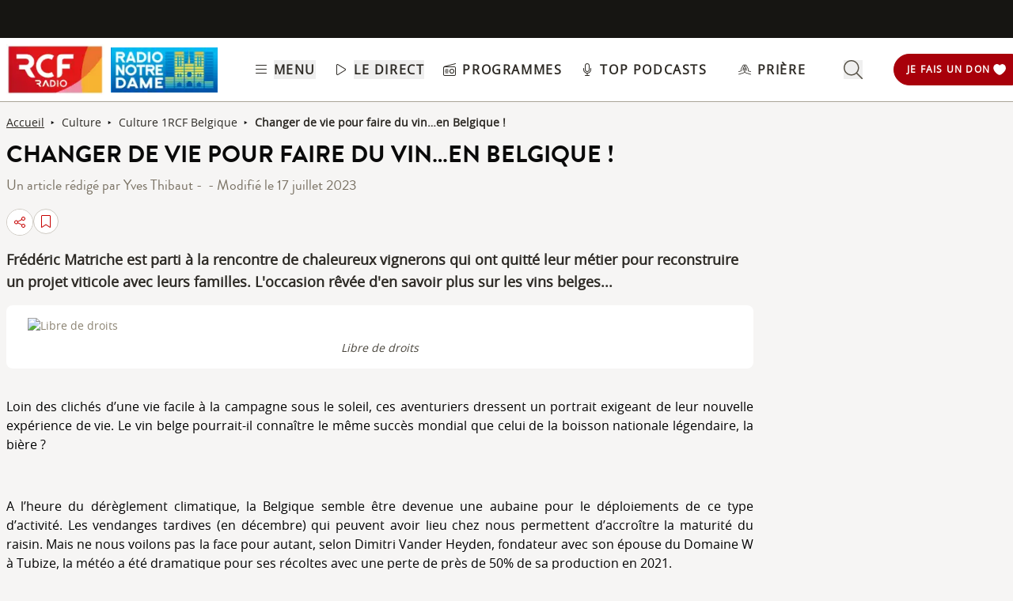

--- FILE ---
content_type: text/html; charset=UTF-8
request_url: https://www.rcf.fr/articles/culture/changer-de-vie-pour-faire-du-vinen-belgique
body_size: 2268
content:
<!DOCTYPE html>
<html lang="en">
<head>
    <meta charset="utf-8">
    <meta name="viewport" content="width=device-width, initial-scale=1">
    <title></title>
    <style>
        body {
            font-family: "Arial";
        }
    </style>
    <script type="text/javascript">
    window.awsWafCookieDomainList = [];
    window.gokuProps = {
"key":"AQIDAHjcYu/GjX+QlghicBgQ/7bFaQZ+m5FKCMDnO+vTbNg96AEjXDd5GG2UH21aRSEdOOwEAAAAfjB8BgkqhkiG9w0BBwagbzBtAgEAMGgGCSqGSIb3DQEHATAeBglghkgBZQMEAS4wEQQMJRvj6KHN1SZDyy/bAgEQgDuB43sNIUY3n1BtkX7MJggT1sT3DunwpTm7Vis+NY8Ug+2LuSOB5YQEK8OE4REU0M09ckOEhHSpn/2kHw==",
          "iv":"A6x+ZwDD8gAAIf7o",
          "context":"hjMZsUoU4rqYr9fuNBc4BWSoPh3oQgxsRwoXijYNb38zFTjuQRBFbyM47Emo7/[base64]/q0own03BRv1DK9d2131HanbX+gkUdT0t73wr4YsgdoSgkbreKANQ1sEnTNLZvBqjE4q+Jn30YlSzfKPoOCyyuxou4r1pdx//UdIFDb8nKPSBIN1CqZvCZIDhVG3a0uPl7pEeuP+W3tA0huIefwseH7KdG8jKPgJcqmAYVP+/kLaCD/oJqCfStQCgxstMv1j0ol+12CSgkWuz37PrTPBPKP3Xbw7f3GtkMZTeZ6JY8HY5fDeHPE/zwAF23nrjv7Hjj9MPWwtpZ8vHoYNJ/bNYxMxtfFD4+lNmPsy+bgBYy+vCv4kuOrzZZjVd3Rs6/hz5y96qpErB8STPcz17qQBjwl4t/n8faDF7VGdliyr4K9Vk1Ft2EhgFz8ekstKwAwOucMNQbVAMpJQysjiF/9zcfEuYJwiz4KeVvHVv/SAtqN5afcjx4FAGtip4JFg5+UlfYYO6Z4/RrZ/bw6VeCpU7"
};
    </script>
    <script src="https://367ca2ed70bb.3be428d9.us-east-2.token.awswaf.com/367ca2ed70bb/a082d8dab590/c80798ca724c/challenge.js"></script>
</head>
<body>
    <div id="challenge-container"></div>
    <script type="text/javascript">
        AwsWafIntegration.saveReferrer();
        AwsWafIntegration.checkForceRefresh().then((forceRefresh) => {
            if (forceRefresh) {
                AwsWafIntegration.forceRefreshToken().then(() => {
                    window.location.reload(true);
                });
            } else {
                AwsWafIntegration.getToken().then(() => {
                    window.location.reload(true);
                });
            }
        });
    </script>
    <noscript>
        <h1>JavaScript is disabled</h1>
        In order to continue, we need to verify that you're not a robot.
        This requires JavaScript. Enable JavaScript and then reload the page.
    </noscript>
</body>
</html>

--- FILE ---
content_type: text/javascript; charset=utf-8
request_url: https://www.rcf.fr/_nuxt/CAKFdtpy.js
body_size: 1714
content:
import{_ as e}from"./fzGDG5Iw.js";import{d as t,q as s,a as l,o as a,b as r,l as o,w as d,h as n,F as i,k as u,t as c,g as x,u as b}from"./B8qwUJCN.js";import{_ as f}from"./BCo6x5W8.js";import"./D-cNEAl5.js";import"./KPNiqsuv.js";import"./CtxtMDeg.js";const _={class:"flex flex-col tablet:flex-row desktop:justify-between",id:"footer-links"},m={tabindex:"0",class:"mb-4 desktop:w-1/5 w-full"},p={tabindex:"0"},y={tabindex:"0"},g={tabindex:"0"},v={tabindex:"0"},k={tabindex:"0"},h={tabindex:"0"},w={tabindex:"0"},j={class:"desktop:w-1/5 w-full",tabindex:"0"},q={class:"mb-4"},F={tabindex:"0"},C={tabindex:"0"},A={tabindex:"0"},z={tabindex:"0"},L={class:"mb-4 desktop:w-1/5 w-full",tabindex:"0"},P={tabindex:"0"},S={tabindex:"0"},D={tabindex:"0"},I={tabindex:"0"},J={tabindex:"0"},R={tabindex:"0"},G={tabindex:"0"},M={tabindex:"0"},N={class:"mb-4 desktop:w-1/5 w-full",tabindex:"0"},O={tabindex:"0"},Q={tabindex:"0"},V={tabindex:"0"},B={tabindex:"0"},E={tabindex:"0"},H={tabindex:"0"},K={tabindex:"0"},T={tabindex:"0"},U={tabindex:"0"},W={class:"desktop:w-1/5 w-full",tabindex:"0"},X=t({__name:"LiensFooter",setup(t){const f=s();function X(){return"/"!=b().path}return(t,s)=>{const b=e;return a(),l("ul",_,[r("li",m,[r("ul",null,[s[7]||(s[7]=r("span",{class:"font-bold text-lg"},"RCF",-1)),r("li",p,[o(b,{url:"/grille-des-programmes",classes:"block py-1 text-grey-950 hover:text-red-500 text-sm text-sm",obfuscated:!1,internal:!0},{default:d(()=>s[0]||(s[0]=[n(" Grille des programmes ",-1)])),_:1,__:[0]})]),r("li",y,[o(b,{url:"/emissions-a-z",classes:"block py-1 text-grey-950 hover:text-red-500 text-sm",obfuscated:!1,internal:!0},{default:d(()=>s[1]||(s[1]=[n(" Podcasts ",-1)])),_:1,__:[1]})]),r("li",g,[o(b,{url:"/evenements",classes:"block py-1 text-grey-950 hover:text-red-500 text-sm",obfuscated:X(),internal:!0},{default:d(()=>s[2]||(s[2]=[n(" Événements ",-1)])),_:1,__:[2]},8,["obfuscated"])]),r("li",v,[o(b,{url:"/frequences",classes:"block py-1 text-grey-950 hover:text-red-500 text-sm",obfuscated:X(),internal:!0},{default:d(()=>s[3]||(s[3]=[n(" Fréquences ",-1)])),_:1,__:[3]},8,["obfuscated"])]),r("li",k,[o(b,{url:"/pres-de-chez-moi",classes:"block py-1 text-grey-950 hover:text-red-500 text-sm",obfuscated:!1,internal:!0},{default:d(()=>s[4]||(s[4]=[n(" Près de chez moi ",-1)])),_:1,__:[4]})]),r("li",h,[o(b,{url:"/mentions-legales",classes:"block py-1 text-grey-950 hover:text-red-500 text-sm",obfuscated:X(),internal:!0},{default:d(()=>s[5]||(s[5]=[n(" Mentions légales ",-1)])),_:1,__:[5]},8,["obfuscated"])]),r("li",w,[o(b,{url:"/gestion-des-cookies",classes:"block py-1 text-grey-950 hover:text-red-500 text-sm",obfuscated:X(),internal:!0},{default:d(()=>s[6]||(s[6]=[n(" Gestion des cookies ",-1)])),_:1,__:[6]},8,["obfuscated"])])])]),r("li",j,[r("ul",q,[s[12]||(s[12]=r("span",{class:"font-bold text-lg"},"Ressources",-1)),r("li",F,[o(b,{url:"/qui-sommes-nous",classes:"block py-1 text-grey-950 hover:text-red-500 text-sm",obfuscated:X(),internal:!0},{default:d(()=>s[8]||(s[8]=[n(" Qui sommes-nous ? ",-1)])),_:1,__:[8]},8,["obfuscated"])]),r("li",C,[o(b,{url:"/aide-questions-frequentes",classes:"block py-1 text-grey-950 hover:text-red-500 text-sm",obfuscated:X(),internal:!0},{default:d(()=>s[9]||(s[9]=[n(" Aide ",-1)])),_:1,__:[9]},8,["obfuscated"])]),r("li",A,[o(b,{url:"/contact",classes:"block py-1 text-grey-950 hover:text-red-500 text-sm",obfuscated:X(),internal:!0},{default:d(()=>s[10]||(s[10]=[n(" Contact ",-1)])),_:1,__:[10]},8,["obfuscated"])]),r("li",z,[o(b,{url:"/offres-demploi",classes:"block py-1 text-grey-950 hover:text-red-500 text-sm",obfuscated:X(),internal:!0},{default:d(()=>s[11]||(s[11]=[n(" Offres d'emploi ",-1)])),_:1,__:[11]},8,["obfuscated"])])])]),r("li",L,[r("ul",null,[s[21]||(s[21]=r("span",{class:"text-lg font-bold"},"Contribuer",-1)),r("li",P,[o(b,{url:"https://don.rcfnotredame.fr/donner/",classes:"block py-1 text-grey-950 hover:text-red-500 text-sm",obfuscated:X(),target:"_blank",internal:!1},{default:d(()=>s[13]||(s[13]=[n(" Je fais un don ",-1)])),_:1,__:[13]},8,["obfuscated"])]),r("li",S,[o(b,{url:"https://fondation.rcf.fr",classes:"block py-1 text-grey-950 hover:text-red-500 text-sm",obfuscated:X(),target:"_blank",internal:!1},{default:d(()=>s[14]||(s[14]=[n(" Je donne au titre de l'IFI ",-1)])),_:1,__:[14]},8,["obfuscated"])]),r("li",D,[o(b,{url:"/pourquoi-donner",classes:"block py-1 text-grey-950 hover:text-red-500 text-sm",obfuscated:X(),target:"_blank"},{default:d(()=>s[15]||(s[15]=[n(" Pourquoi donner ? ",-1)])),_:1,__:[15]},8,["obfuscated"])]),r("li",I,[o(b,{url:"/fondation",classes:"block py-1 text-grey-950 hover:text-red-500 text-sm",obfuscated:X(),internal:!0},{default:d(()=>s[16]||(s[16]=[n(" La Fondation RCF ",-1)])),_:1,__:[16]},8,["obfuscated"])]),r("li",J,[o(b,{url:"/legs-donation-assurance-vie",classes:"block py-1 text-grey-950 hover:text-red-500 text-sm",obfuscated:X(),internal:!0},{default:d(()=>s[17]||(s[17]=[n(" Legs, Donation, Assurance-Vie ",-1)])),_:1,__:[17]},8,["obfuscated"])]),r("li",R,[o(b,{url:"/nos-partenaires",classes:"block py-1 text-grey-950 hover:text-red-500 text-sm",obfuscated:X(),internal:!0},{default:d(()=>s[18]||(s[18]=[n(" Nos partenaires ",-1)])),_:1,__:[18]},8,["obfuscated"])]),r("li",G,[o(b,{url:"/devenir-partenaire",classes:"block py-1 text-grey-950 hover:text-red-500 text-sm",obfuscated:X(),internal:!0},{default:d(()=>s[19]||(s[19]=[n(" Devenir partenaire ",-1)])),_:1,__:[19]},8,["obfuscated"])]),r("li",M,[o(b,{url:"/je-deviens-benevole",classes:"block py-1 text-grey-950 hover:text-red-500 text-sm",obfuscated:X(),internal:!0},{default:d(()=>s[20]||(s[20]=[n(" Je deviens bénévole ",-1)])),_:1,__:[20]},8,["obfuscated"])])])]),r("li",N,[r("ul",null,[s[31]||(s[31]=r("span",{class:"text-lg font-bold"},"Catégories",-1)),r("li",O,[o(b,{url:"/actualite",classes:"block py-1 text-grey-950 hover:text-red-500 text-sm",obfuscated:!1,internal:!0},{default:d(()=>s[22]||(s[22]=[n(" Actualités ",-1)])),_:1,__:[22]})]),r("li",Q,[o(b,{url:"/vie-spirituelle",classes:"block py-1 text-grey-950 hover:text-red-500 text-sm",obfuscated:!1,internal:!0},{default:d(()=>s[23]||(s[23]=[n(" Vie Spirituelle ",-1)])),_:1,__:[23]})]),r("li",V,[o(b,{url:"/culture",classes:"block py-1 text-grey-950 hover:text-red-500 text-sm",obfuscated:!1,internal:!0},{default:d(()=>s[24]||(s[24]=[n(" Culture ",-1)])),_:1,__:[24]})]),r("li",B,[o(b,{url:"/economie-et-societe",classes:"block py-1 text-grey-950 hover:text-red-500 text-sm",obfuscated:!1,internal:!0},{default:d(()=>s[25]||(s[25]=[n(" Économie et Société ",-1)])),_:1,__:[25]})]),r("li",E,[o(b,{url:"/au-quotidien",classes:"block py-1 text-grey-950 hover:text-red-500 text-sm",obfuscated:!1,internal:!0},{default:d(()=>s[26]||(s[26]=[n(" Au Quotidien ",-1)])),_:1,__:[26]})]),r("li",H,[o(b,{url:"/ecologie-et-solidarite",classes:"block py-1 text-grey-950 hover:text-red-500 text-sm",obfuscated:!1,internal:!0},{default:d(()=>s[27]||(s[27]=[n(" Écologie et Solidarité ",-1)])),_:1,__:[27]})]),r("li",K,[o(b,{url:"/points-de-vue",classes:"block py-1 text-grey-950 hover:text-red-500 text-sm",obfuscated:!1,internal:!0},{default:d(()=>s[28]||(s[28]=[n(" Points de vue ",-1)])),_:1,__:[28]})]),r("li",T,[o(b,{url:"/dossiers",classes:"block py-1 text-grey-950 hover:text-red-500 text-sm",obfuscated:!1,internal:!0},{default:d(()=>s[29]||(s[29]=[n(" Dossiers ",-1)])),_:1,__:[29]})]),r("li",U,[o(b,{url:"/archives",classes:"block py-1 text-grey-950 hover:text-red-500 text-sm",obfuscated:X(),internal:!0},{default:d(()=>s[30]||(s[30]=[n(" Archives ",-1)])),_:1,__:[30]},8,["obfuscated"])])])]),r("li",W,[r("ul",null,[s[32]||(s[32]=r("span",{class:"text-lg font-bold"},"Nous suivre",-1)),(a(!0),l(i,null,u(x(f).radioSocialMedia,e=>(a(),l("li",{tabindex:"0",key:e.name},[o(b,{url:e.url,class:"block py-1 text-grey-950 hover:text-red-500 text-sm capitalize",obfuscated:X(),target:"_blank",internal:!1},{default:d(()=>[n(c(e.name),1)]),_:2},1032,["url","obfuscated"])]))),128))])])])}}}),Y=Object.assign(f(X,[["__scopeId","data-v-837a62bd"]]),{__name:"LiensFooter"});export{Y as default};
